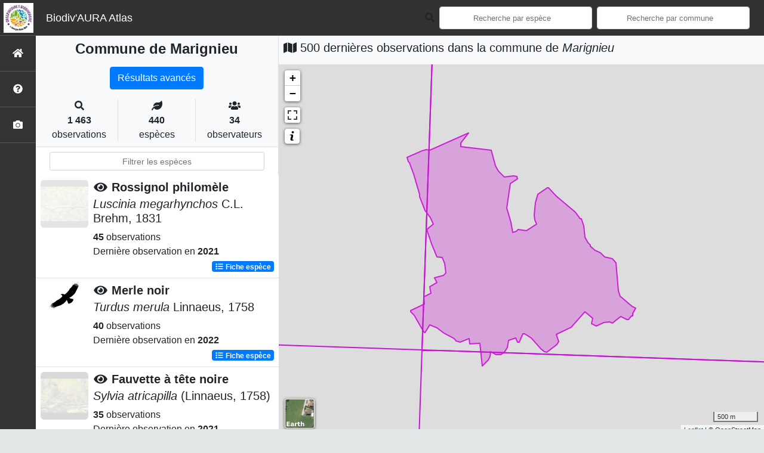

--- FILE ---
content_type: text/html; charset=utf-8
request_url: https://territoires.biodiversite-aura.fr/embed/territory/com/01234
body_size: 11786
content:
<!DOCTYPE html>
<html>
  <head>
    <meta name="viewport" content="width=device-width, initial-scale=1.0" />
     

    <title> La biodiversité de
Marignieu (Communes : 01234)
 Biodiv&#39;Territoires</title>
    <link rel="shortcut icon" href="/static/custom/images/favicon.ico">
    
      
<link
  rel="stylesheet"
  href="/static/assets/bootstrap.min.css"
/>
<link
  rel="stylesheet"
  href="/static/assets/FontAwesome/css/all.min.css"
/>
<link
  rel="stylesheet"
  href="/static/assets/leaflet.css"
/>
<link
  rel="stylesheet"
  href="/static/assets/Chart.css"
/>
<link
  rel="stylesheet"
  href="/static/assets/select2.css"
/>
<link
  rel="stylesheet"
  href="/static/assets/select2.bs4.css"
/>
<link
  rel="stylesheet"
  href="/static/assets/datatables.min.css"
/>
<link
  rel="stylesheet"
  href="/static/assets/main.css"
/>
<link
  rel="stylesheet"
  href="/static/custom/assets/custom.css"
/>

 
<script
  type="application/javascript"
  src="/static/assets/jquery.min.js"
></script>
<script
  type="application/javascript"
  src="/static/assets/jquery.autocomplete.js"
></script>
<script
  type="application/javascript"
  src="/static/assets/popper.min.js"
></script>
<script
  type="application/javascript"
  src="/static/assets/bootstrap.min.js"
></script>
<script
  type="application/javascript"
  src="/static/assets/FontAwesome/js/all.min.js"
></script>
<script
  type="application/javascript"
  src="/static/assets/axios.min.js"
></script>
<script
  type="application/javascript"
  src="/static/assets/leaflet.js"
></script>
<script
  type="application/javascript"
  src="/static/assets/Chart.js"
></script>
<script
  type="application/javascript"
  src="/static/assets/select2.js"
></script>
<script
  type="module"
  src="/static/assets/countup.min.js"
></script>
<script
  type="application/javascript"
  src="/static/assets/datatables.min.js"
></script>
<script
  type="application/javascript"
  src="/static/assets/main.js"
></script>
<script
  type="application/javascript"
  src="/static/assets/base_map.js"
></script>
<script
  type="application/javascript"
  src="/static/custom/assets/custom.js"
></script>

    <style>
      body {
       padding-top: 77px;
      }

      .paralsec {
          background-image: url('/static/custom/images/paralsec.JPG');
          background-position: 100% 0%;
      }

      .paralsec1 {
          background-color: rgba(250, 250, 250, 1);
      }

      .paralsec2 {
          /*background-image: url("https://img.webnots.com/2015/11/parallax2.jpg");*/
          background-image: url('/static/custom/images/paralsec2.JPG');
      }

      .paralsec3 {
          background-image: url('/static/custom/images/paralsec3.JPG');
      }

      .paralsec h1, .paralsec1 h1, .paralsec2 h1, .paralsec3 h1 {
          font-weight: bolder;
      }

      .paralsec1 h1 {
          color: rgba(0, 0, 0, 0.8);
          padding-top: 0px;
      }
    </style>
    <script>
      specieListScrollY = null;
    </script>
  </head>

  <body>
    <main>
         

<script type="text/javascript">
  var buffer = 2000;
  var grid = 'M1';
</script>

<style type="text/css">
  body {
    padding-top: 0 !important;
  }

  #territorySynthesis .paral h1 {
    color: var(--dark, "#000");
    padding-top: unset;
  }

  .paralsec3.areaName {
    min-height: 200px;
    height: auto;
    background-position: 95% 5%;
  }

  .paralsec1 {
    height: auto;
    padding: 2rem 2rem;
  }

  .paralsec1 .icon-rounded {
    width: 4rem;
    height: 4rem;
    line-height: 4rem;
  }

  .paralsec3.territoryIntro {
    height: auto;
    background-position: 20% 80%;
  }

  .fa-info-circle {
    color: white;
  }
</style>

<div id="territorySynthesis">
  <div class="jumbotron paral paralsec3 areaName paral_img">
    <div class="container">
      <h1 class="display-1">Marignieu</h1>
      <!-- <p class="lead">Communes | code 01234</p> -->
    </div>
  </div>
  <div class="jumbotron paral paralsec1">
    <div class="container">
      <div id="genstats"><div class="row">
  <div class="col col-sm-6 col-lg-4 text-center">
    <div class="icon-rounded shadow bg-primary-light mb-3 mt-3">
      <i class="fas fa-eye fa-2x"></i>
    </div>
    <div
      id="countOcctax"
      class="count"
      data-count="5411"
    >
      0
    </div>
    <div class="subject mb-3">Observations</div>
  </div>
  <div class="col col-sm-6 col-lg-4 text-center">
    <div class="icon-rounded shadow bg-primary-light mb-3 mt-3">
      <i class="fas fa-frog fa-2x"></i>
    </div>
    <div id="countTaxa" class="count" data-count="765">
      0
    </div>
    <div class="subject mb-3">Espèces</div>
  </div>
  <div class="col col-sm-6 col-lg-4 text-center">
    <div class="icon-rounded shadow bg-primary-light mb-3 mt-3">
      <i class="fas fa-exclamation fa-2x"></i>
    </div>
    <div
      id="countThreatened"
      class="count"
      data-count="81"
    >
      0
    </div>
    <div class="subject mb-3">Espèces menacées</div>
  </div>
  <div class="col col-sm-6 col-lg-4 text-center">
    <div class="icon-rounded shadow bg-primary-light mb-3 mt-3">
      <i class="fas fa-user-friends fa-2x"></i>
    </div>
    <div
      id="countObserver"
      class="count"
      data-count="94"
    >
      0
    </div>
    <div class="subject mb-3">Observateurs</div>
  </div>
  <div class="col col-sm-6 col-lg-4 text-center">
    <div class="icon-rounded shadow bg-primary-light mb-3 mt-3">
      <i class="fas fa-calendar-alt fa-2x"></i>
    </div>
    <div id="countDate" class="count" data-count="637">
      0
    </div>
    <div class="subject mb-3">Dates d'observations</div>
  </div>
  <div class="col col-sm-6 col-lg-4 text-center">
    <div class="icon-rounded shadow bg-primary-light mb-3 mt-3">
      <i class="fas fa-clock fa-2x"></i>
    </div>
    <div class="count">2025-06-28</div>
    <div class="subject mb-3">Dernière date d'observation</div>
  </div>
</div>

<script type="module">
  import { CountUp } from "/static/assets/countup.min.js";

  const countUpOptions = {
    separator: " ",
  };

  var countUpUpdate = function (element, data) {
    new CountUp(element, data, countUpOptions).start();
  };

  $(".count").each(function () {
    var $this = $(this),
      countTo = $this.attr("data-count");
    countUpUpdate(this.id, countTo, countUpOptions);
  });
</script></div>
    </div>
  </div>
  <div class="jumbotron paral paralsec3 territoryIntro">
    <div class="container-fluid">
      <div id="territoryIntro" class="row p-0">
        <div class="row">
          <div class="col col-sm-12 col-lg-2 text-center align-self-center">
            <i class="fas fa-info-circle fa-10x"></i>
          </div>
          <div class="col col-sm-12 col-lg-7 align-self-center">
            <p>Dans les différents blocs ci-après, vous trouverez des informations de synthèse sur le territoire et sur sa <abbr title="Surface entourant le territoire en question selon une distance fixe. Ce n'est ni plus ni moins qu'un élargissement du territoire considéré, avec la même géométrie."> zone tampon</abbr>, selon une distance que vous pouvez définir dans l'encadré à droite. Il s'agit des connaissances disponibles qui peuvent s'avérer lacunaires.</p>

<p>Le choix a été de mettre en avant les espèces présentant les statuts les plus défavorables.</p>
          </div>
          <div class="col col-sm-12 col-lg-3 align-self-center">
            <div class="testimonial rounded-lg shadow border-0 card">
              <div class="text">
                <div class="testimonial-quote">
                  <i class="fas fa-drafting-compass fa-2x"></i>
                </div>
                <div class="testimonial-text">
                  Sélectionnez la distance tampon à prendre en compte pour la
                  synthèse
                </div>
                <div class="form-group">
                  <select class="form-control" id="selectBuffer">
                    <option value="1000">1km</option>
                    <option value="2000">2km</option>
                    <option value="5000">5km</option>
                    <option value="10000">10km</option>
                  </select>
                </div>
              </div>
            </div>
          </div>
        </div>
      </div>
    </div>
  </div>

  <div id="embedBlocks">
    <!-- Block 1 -->
    <div class="card">
      <div class="card-header blocks" id="headingThreatenedSpecies">
        <h1>
          <div class="icon-rounded shadow bg-primary-light">
            <i class="fas fa-exclamation"></i>
          </div>
          <span
            data-toggle="tooltip"
            data-placement="right"
            data-html="true"
            title="Les graphiques suivants font l'état des espèces menacées du territoire <u>et</u> de sa zone tampon (sélectionnée précédemment)."
          >
            Espèces menacées du territoire
          </span>
        </h1>
      </div>
      <div id="contentThreatenedSpecies">
        <div class="card-body">
          <div class="col">
            <div class="card border-primary mb-3 shadow">
              <div class="card-header info">
                <i class="fas fa-info text-primary"></i>
                Les graphiques suivants font l'état des
                <abbr
                  data-toggle="tooltip"
                  data-placement="bottom"
                  title="Espèces à statuts de conservation défavorable"
                  >espèces menacées</abbr
                >
                du territoire <u>et</u> de sa zone tampon (sélectionnée
                précédemment).
              </div>
            </div>
            <div class="card text-white bg-dark mb-3 shadow">
              <div class="card-header info">
                <i class="fas fa-drafting-compass"></i>
                Vous pouvez modifier l'emprise de l'analyse en sélectionnant
                <a href="#territoryIntro">ici</a> la distance tampon de votre
                choix.
              </div>
            </div>
          </div>
          <div class="col">
            <div class="row">
  <div
    class="chart-container col col-lg-6 col-sm-12"
    style="position: relative; height: 500px; width: 50vw"
  >
    <canvas id="threatenedSpeciesGlobal"></canvas>
    <div id="threatenedSpeciesGlobalSpinner">
      <div class="loader-1"></div>
      <div class="loader-2"></div>
      <div class="loader-3"></div>
    </div>
  </div>
  <div
    class="chart-container col col-lg-6 col-sm-12"
    style="position: relative; height: 500px; width: 50vw"
  >
    <canvas id="threatenedSpeciesByTaxoGroup"></canvas>
    <div id="threatenedSpeciesByTaxoGroupSpinner">
      <div class="loader-1"></div>
      <div class="loader-2"></div>
      <div class="loader-3"></div>
    </div>
  </div>
</div>

<script>
  const threatenedSpeciesGlobal = document.getElementById('threatenedSpeciesGlobal').getContext('2d');
  const threatenedSpeciesByTaxoGroup = document.getElementById('threatenedSpeciesByTaxoGroup').getContext('2d');

  const threatenedDataColors = {
      threatened: {background: 'rgba(255, 99, 132, 0.2)', border: 'rgba(255, 99, 132, 1)'},
      not_threatened: {background: 'rgba(54, 162, 235, 0.2)', border: 'rgba(54, 162, 235, 1)'}
  }

  const threatenedSpeciesGlobalChart = new Chart(threatenedSpeciesGlobal, {
      type: 'bar',
      data: {
          labels: ['Chargement en cours'],
          datasets: [{
              label: 'Espèces menacées',
              data: [0, 0],
              backgroundColor: [threatenedDataColors.threatened.background, threatenedDataColors.threatened.background,],
              borderColor: [threatenedDataColors.threatened.border, threatenedDataColors.threatened.border,],
              borderWidth: 3
          },
              {
                  label: 'Autres espèces',
                  data: [0, 0],
                  backgroundColor: [threatenedDataColors.not_threatened.background, threatenedDataColors.not_threatened.background,],
                  borderColor: [threatenedDataColors.not_threatened.border, threatenedDataColors.not_threatened.border,],
                  borderWidth: 1
              }
          ]
      },
      options: {
          title: {
              display: true,
              text: "Nombre d'espèces observées",
              position: "top",
              fontSize: 20,
          },
          scales: {
              xAxes: [{
                  stacked: true
              }],
              yAxes: [{
                  stacked: true
              }]
          },
          responsive: true,
          maintainAspectRatio: false,
      }
  });


    const threatenedSpeciesGlobalUpdate = (id_area, buffer) => {
        $('#threatenedSpeciesGlobalSpinner').show();
        axios.get(`/api/charts/synthesis/group2_inpn_species/${id_area}/${buffer}`)
            .then(function (response) {
                threatenedSpeciesGlobalChart.data.datasets[0].data = [response.data['territory']['threatened'].reduce(add), response.data['surrounding']['threatened'].reduce(add)];
                threatenedSpeciesGlobalChart.data.datasets[1].data = [response.data['territory']['not_threatened'].reduce(add), response.data['surrounding']['not_threatened'].reduce(add)];
                threatenedSpeciesGlobalChart.data.labels[0] = 'Sur le territoire';
                threatenedSpeciesGlobalChart.data.labels[1] = 'Autour du territoire sur ' + buffer / 1000 + 'km';
                threatenedSpeciesGlobalChart.options.title.text = ["Nombre d'espèces observées","sur le territoire et sur une zone de "+buffer/1000+"km autour du territoire"];
                threatenedSpeciesGlobalChart.update();
                $('#threatenedSpeciesGlobalSpinner').hide();
            }).catch(function (error) {
            console.error(error);
        });
    };

  const threatenedSpeciesByTaxoGroupChart = new Chart(threatenedSpeciesByTaxoGroup, {
      type: 'bar',
      data: {
          labels: ['Chargement en cours'],
          datasets: [{
              label: 'Espèces menacées',
              data: [0, 0],
              backgroundColor: [
                  'rgba(255, 99, 132, 0.2)',
                  'rgba(255, 99, 132, 0.2)',
              ],
              borderColor: [
                  'rgba(255, 99, 132, 1)',
                  'rgba(255, 99, 132, 1)',
              ],
              borderWidth: 3
          },
              {
                  label: 'Autres espèces',
                  data: [0, 0],
                  backgroundColor: [
                      'rgba(54, 162, 235, 0.2)',
                      'rgba(54, 162, 235, 0.2)',
                  ],
                  borderColor: [
                      'rgba(54, 162, 235, 1)',
                      'rgba(54, 162, 235, 1)',
                  ],
                  borderWidth: 1
              }]
      },
      options: {
          title: {
              display: true,
              text: "Nombre d'espèces observées par groupe taxonomique",
              position: "top",
              fontSize: 20,
          },
          scales: {
              xAxes: [{
                  stacked: true
              }],
              yAxes: [{
                  stacked: true
              }]
          },
          responsive: true,
          maintainAspectRatio: false,
      }
  });

  let threatenedSpeciesByTaxoGroupDatas = null;

  const  threatenedSpeciesByTaxoGroupGetData = (id_area, buffer, source_data) => {
      $('#threatenedSpeciesByTaxoGroupSpinner').show();
      axios.get(`/api/charts/synthesis/group2_inpn_species/${id_area}/${buffer}`)
          .then(function (response) {
              threatenedSpeciesByTaxoGroupDatas = response.data;
              $('#threatenedSpeciesByTaxoGroupSpinner').hide();
              threatenedSpeciesByTaxoGroupUpdate(source_data, buffer);
              $('#threatenedSpeciesByTaxoGroupSpinner').hide();
          }).catch(function (error) {
          console.error(error);
      });
  };

  const threatenedSpeciesByTaxoGroupUpdate = (source_data, buffer) => {
      $('#threatenedSpeciesByTaxoGroupSpinner').show();
      threatenedSpeciesByTaxoGroupChart.data.labels = threatenedSpeciesByTaxoGroupDatas['labels'];
      threatenedSpeciesByTaxoGroupChart.data.datasets[0].label = 'Espèces menacées';
      threatenedSpeciesByTaxoGroupChart.data.datasets[0].data = threatenedSpeciesByTaxoGroupDatas[source_data]['threatened'];
      threatenedSpeciesByTaxoGroupChart.data.datasets[1].label = 'Espèces non menacées';
      threatenedSpeciesByTaxoGroupChart.data.datasets[1].data = threatenedSpeciesByTaxoGroupDatas[source_data]['not_threatened'];
      threatenedSpeciesByTaxoGroupChart.data.datasets[0].backgroundColor = [];
      threatenedSpeciesByTaxoGroupChart.data.datasets[0].borderColor = [];
      threatenedSpeciesByTaxoGroupChart.data.datasets[1].backgroundColor = [];
      threatenedSpeciesByTaxoGroupChart.data.datasets[1].borderColor = [];
      threatenedSpeciesByTaxoGroupChart.options.title.text = ["Nombre d'espèces observées par groupe taxonomique",`sur une zone de ${buffer/1000} km autour du territoire`];
      threatenedSpeciesByTaxoGroupDatas['labels'].forEach((e) => {
          threatenedSpeciesByTaxoGroupChart.data.datasets[0].backgroundColor.push(threatenedDataColors.threatened.background);
          threatenedSpeciesByTaxoGroupChart.data.datasets[0].borderColor.push(threatenedDataColors.threatened.border);
          threatenedSpeciesByTaxoGroupChart.data.datasets[1].backgroundColor.push(threatenedDataColors.not_threatened.background);
          threatenedSpeciesByTaxoGroupChart.data.datasets[1].borderColor.push(threatenedDataColors.not_threatened.border);
      })
      threatenedSpeciesByTaxoGroupChart.update();
      $('#threatenedSpeciesByTaxoGroupSpinner').hide();
  };

  threatenedSpeciesGlobalUpdate(39345, buffer);
  threatenedSpeciesByTaxoGroupGetData(39345, buffer, 'surrounding');
</script>
          </div>
        </div>
      </div>
    </div>
    <!-- Block 2 -->
    <div class="card">
      <div class="card-header blocks" id="headingObservationsDistribution">
        <h1>
          <div class="icon-rounded shadow bg-primary-light">
            <i class="fas fa-map-marked-alt"></i>
          </div>
          <span
            data-toggle="tooltip"
            data-placement="right"
            data-html="true"
            title="La carte suivante illustre la répartition des données sur le territoire 
                                <u>et</u> sur sa zone tampon (sélectionnée précédemment).<br/>Les graphiques situés en dessous illustrent quant à eux la
                                répartition des données dans le temps et par groupe taxonomique."
          >
            Répartition des observations
          </span>
        </h1>
      </div>
      <div id="contentObservationsDistribution">
        <div class="card-body">
          <div class="col">
            <div class="row">
              <div class="col col-lg-5 col-sm-12">
                <div class="card border-primary shadow h-100">
                  <div class="card-header info h-100">
                    <i class="fas fa-info text-primary"></i>
                    La carte suivante illustre la répartition des données sur le
                    territoire
                    <u>et</u> sur sa zone tampon (sélectionnée précédemment).<br />
                    <i class="fas fa-info text-primary"></i>
                    Les graphiques situés en dessous illustrent quant à eux la
                    répartition des données dans le temps et par groupe
                    taxonomique.
                  </div>
                </div>
              </div>
              <div class="col col-lg-7 col-sm-12">
                <div class="card border-warning shadow h-100">
                  <div class="card-header info h-100">
                    <i class="fas fa-lightbulb text-warning"></i>
                    Sur la carte, vous pouvez choisir la couche thématique
                    (nombre d'espèces, nombre d'observations, etc.) et le fond
                    de carte qui vous intéressent.<br />
                    <i class="fas fa-lightbulb text-warning"></i>
                    Cliquez sur une maille de la carte pour accéder à la liste
                    des espèces observées sur cette dernière : les lignes en
                    <span class="bg-danger text-light">rouge</span> qui
                    s'affichent mettent en évidence les espèces qui présentent
                    un statut de conservation défavorable.<br />
                  </div>
                </div>
              </div>
            </div>
            <div class="card border-danger shadow mt-3 mb-3 h-100">
              <div class="card-header info h-100">
                <i class="fas fa-exclamation-triangle text-danger"></i>
                <span class="text-danger"
                  ><strong
                    >La liste des espèces par maille n'affiche que les données
                    "non cachées" du territoire. Les données cachées sont des
                    données cachées à la demande de l'observateur ou des données
                    d'espèces sensibles à fort enjeu de conservation.</strong
                  ></span
                >
              </div>
            </div>
            <div class="card text-white bg-dark mt-3 mb-3 shadow">
              <div class="card-header info">
                <i class="fas fa-drafting-compass"></i>
                Vous pouvez modifier l'emprise de l'analyse en sélectionnant
                <a href="#territoryIntro">ici</a> la distance tampon de votre
                choix.
              </div>
            </div>
          </div>
          <div class="col">
            <div class="row">
  <div class="col col-sm-12 col-lg-6 mt-2">
    <div id="datasMap" class="card">
      <div id="mapSpinner">
        <div class="loader-1"></div>
        <div class="loader-2"></div>
        <div class="loader-3"></div>
      </div>
    </div>
  </div>
  <div class="col col-sm-12 col-lg-6 mt-2">
    <div id="gridListSpeciesSpinner">
      <p class="lead alert alert-info">
        <i class="fas fa-arrow-circle-left" style="margin-right: 3px"></i>
        Cliquez sur une maille de la carte pour accéder à la liste des espèces
        observées sur cette dernière !
      </p>
    </div>
    <div class="table-responsive table-responsive-sm">
      <table
        id="gridListSpeciesTable"
        class="table table-striped table-hover table-sm"
      >
        <thead class="thead-dark">
          <tr>
            <th>Groupe 2 INPN</th>
            <th>Nom vernaculaire</th>
            <th>Nom scientifique</th>
            <th>Nombre d'occurences</th>
            <th>Nombre d'observateurs</th>
            <th>Nombre de dates</th>
            <th>Dernière observation</th>
          </tr>
        </thead>
      </table>
    </div>
  </div>
</div>
<div class="row mt-3">
  <div
    class="chart-container col col-sm-12 col-lg-6"
    style="position: relative; height: 500px; width: 50vw"
  >
    <canvas id="temporalDistrib"></canvas>
    <div class="chart-select-form">
      <select
        class="custom-select custom-select-sm mt-1"
        id="datasChartChooseTimeUnit"
        name="timeUnit"
      >
        <option value="year">par année</option>
        <option value="month">par mois</option>
        <option value="week">par semaine</option>
      </select>
    </div>
  </div>
  <div
    class="chart-container col col-sm-12 col-lg-6"
    style="position: relative; height: 500px; width: 50vw"
  >
    <canvas id="taxoGroupDistrib"></canvas>
  </div>
</div>
<script>
  let area_info = JSON.parse('{"area_code": "01234", "area_name": "Marignieu", "id_area": 39345, "type_code": "COM", "type_desc": "Type commune", "type_name": "Communes"}');

  var datasMap = baseMap("datasMap");

  var styleDesc = {
    taxa: {
      color: "#bf01a6",
      desc: "Nombre d'espèces",
    },
    occtax: {
      color: "#3e05fc",
      desc: "Nombre d'observations",
    },
    threatened: {
      color: "#db0205",
      desc: "Nombre d'espèces menacés",
    },
    observer: {
      color: "#08aa03",
      desc: "Nombre d'observateurs",
    },
    date: {
      color: "#e29002",
      desc: "Nombre de dates d'observations",
    },
  };

  var datasMapValues = {
    baseLayerType: "carte",
    rendered_color: null,
    areaGridDatas: null,
    areaGridLegend: null,
  };

  $("#gridListSpeciesTable").hide();

  const styleStorage = {};

  var gridListSpeciesTable = null;

  createGridListSpeciesTable = function (id_area) {
    gridListSpeciesTable = $("#gridListSpeciesTable").DataTable({
      serverSide: false,
      ajax: {
        url: "/api/list_taxa/simp/" + id_area,
        dataSrc: "data",
      },
      deferLoading: 0,
      scrollY: "440px",
      fixedHeader: true,
      scrollCollapse: true,
      paging: false,
      order: [],
      dom: "trp",
      language: dataTableFr,
      columnDefs: [{ className: "text-center align-middle", targets: "_all" }],
      createdRow: function (row, data, dataIndex) {
        if (data.threatened == true) {
          $(row).addClass("table-danger");
        }
      },
      columns: [
        { data: "group2_inpn" },
        { data: "nom_vern" },
        {
          data: function (row) {
            return "<i>" + row.lb_nom + "</i>";
          },
        },
        { data: "count_occtax" },
        { data: "count_observer" },
        { data: "count_date" },
        { data: "last_year" },
      ],
    });
  };

  var listSpeciesUpdate = function (id_area) {
    if (gridListSpeciesTable == null) {
      $("#gridListSpeciesTable").show();
      createGridListSpeciesTable(id_area);
    }
    $("#gridListSpeciesSpinner").show();
    $("#gridListSpeciesTable").show();
    gridListSpeciesTable.clear();
    gridListSpeciesTable.ajax.url("/api/list_taxa/simp/" + id_area);
    gridListSpeciesTable.ajax.reload();
    $("#gridListSpeciesSpinner").hide();
  };

  const storeStyles = () => {
    axios
      .get("/api/territory/conf/ntile/")
      .then(function (response) {
        // list style types
        var lookup = {};
        var items = response.data;
        var types = [];
        items.forEach((item) => {
          let name = item.type;
          if (!(name in lookup)) {
            lookup[name] = 1;
            types.push(name);
          }
        });
        // store each style conditions for each style type in localStorage

        types.forEach((type) => {
          let typeData = items.filter((items) => {
            return items.type == type;
          });
          styleStorage[type] = typeData;
        });
      })
      .catch(function (error) {
        console.error("<getColor> Error", error);
      });
  };

  storeStyles();

  const getColor = (data, type, color) => {
    // Apply color for each map object using style conditions and datas, color is the main color of the gradient
    colorGradiant = generateColor(color, "#ffffff", 5);
    const styleCondition = styleStorage[type];
    let rendered_color = "";
    styleCondition.forEach((e, i) => {
      if (data >= e.min && data < e.max) {
        rendered_color = "#" + colorGradiant[i];
      }
    });
    return rendered_color;
  };

  // [Carte d'état des connaissances du territoire] <LEGENDE> :  Génère la liste des valeurs palier utilisées pour les classes de la carte de restitution par mailles, par type de représentation
  const areaGridDatasGrades = (type) => {
    const styleData = styleStorage[type];
    grade = [];
    styleData.forEach((e) => grade.push(e.min));
    return grade;
  };

  // [Carte d'état des connaissances du territoire] <COUCHE> : Charge et affiche le zonage du territoire
  const getTerritoryArea = () => {
    axios
      .get(`/api/geom/${area_info.type_code}/${area_info.area_code}`)
      .then(function (response) {
        const situationObject = L.geoJson(response.data, {
          style: territoryStyle,
        });
        //datasMap.fitBounds(situationObject.getBounds());
        situationObject.addTo(datasMap).bringToBack();
      })
      .catch(function (error) {
        console.error("<getTerritoryArea> Error", error);
      });
  };

  // [Carte d'état des connaissances du territoire] <STYLE> :Styles des mailles
  const areaGridStyle = (feature, type, color) => {
    var field = "count_" + type;
    return {
      fillColor: getColor(feature.properties[field], type, color),
      weight: 1,
      opacity: 0.7,
      color: "white",
      fillOpacity: 0.7,
    };
  };

  // [Carte d'état des connaissances du territoire] <POPUP> Affiche les données détaillées des mailles
  const areaGridPopup = (feature, layer, type) => {
    var keys = Object.keys(styleDesc);
    var dataResult = "";
    Object.keys(styleDesc).forEach(
      (e) =>
        (dataResult = `${dataResult}<strong style="color: var(--main);">${
          styleDesc[e].desc
        }</strong>&nbsp;:&nbsp;${feature.properties["count_" + e]}<br/>`)
    );
    layer.bindPopup(dataResult);
  };

  // [Carte d'état des connaissances du territoire] <COUCHE> : Charge et affiche les mailles du territoire sur un rayon défini 'default_buffer'
  function getGridArea(type) {
    $("#mapSpinner").show();
    axios
      .get(`/api/grid_data/${area_info.id_area}/${buffer}/${grid}`)
      .then(function (response) {
        if (datasMapValues.areaGridDatas !== null) {
          datasMap.removeLayer(datasMapValues.areaGridDatas);
        }
        if (datasMapValues.areaGridLegend !== null) {
          datasMap.removeControl(datasMapValues.areaGridLegend);
        }
        datasMapValues.areaGridDatas = L.geoJson(response.data, {
          style: function (feature) {
            return areaGridStyle(feature, type, styleDesc[type].color);
          },
          onEachFeature: function (feature, layer) {
            areaGridPopup(feature, layer, type);
          },
        });
        datasMapValues.areaGridDatas.addTo(datasMap);
        datasMapValues.areaGridLegend = L.control({
          position: "bottomright",
        });
        datasMapValues.areaGridLegend.onAdd = function () {
          var div = L.DomUtil.create(
            "div",
            "leaflet-control-attribution leaflet-control"
          );
          var grades = areaGridDatasGrades(type);
          div.innerHTML += "<strong>" + styleDesc[type].desc + "</strong><br/>";
          for (var i = 0; i < grades.length; i++) {
            div.innerHTML +=
              '<canvas width="20" height="15" style="background-color: ' +
              getColor(grades[i], type, styleDesc[type].color) +
              '"></canvas>\n' +
              grades[i] +
              (grades[i + 1] ? "&ndash;" + grades[i + 1] + "<br>" : "+");
          }
          return div;
        };
        datasMapValues.areaGridLegend.addTo(datasMap);
        datasMap.invalidateSize();
        datasMap.fitBounds(datasMapValues.areaGridDatas.getBounds());
        datasMap.setMaxBounds(datasMapValues.areaGridDatas.getBounds());
        datasMapValues.areaGridDatas.bringToFront();
        $("#mapSpinner").hide();
        datasMapValues.areaGridDatas.on("click", function (e) {
          listSpeciesUpdate(e.layer.feature.properties.id_area);
        });
      })
      .catch(function (error) {
        console.error("getTerritoryArea Error", error);
      });
  }

  var select = L.control({
    position: "topright",
  });

  select.onAdd = () => {
    var div = L.DomUtil.create("div", "form-group form-group-sm");
    var keys = Object.keys(styleDesc);
    var options = "";
    for (var i = 0; i < keys.length; i++) {
      options =
        options +
        '<option value="' +
        keys[i] +
        '">' +
        styleDesc[keys[i]].desc +
        "</option>";
    }
    div.innerHTML +=
      '<select class="custom-select custom-select-sm mb-3" id="datasMapDatasSelect" name="title">' +
      options +
      "</select>";
    return div;
  };
  select.addTo(datasMap);

  getTerritoryArea();
  getGridArea("taxa", "#bf01a6");
  datasMap.invalidateSize();

  var temporalDistrib = document
    .getElementById("temporalDistrib")
    .getContext("2d");
  var taxoGroupDistrib = document
    .getElementById("taxoGroupDistrib")
    .getContext("2d");

  var distribColors = {
    countOcctax: {
      background: "rgba(255, 99, 132, 0.2)",
      border: "rgba(255, 99, 132, 1)",
    },
    countTaxa: {
      background: "rgba(145,203,133, 0.2)",
      border: "rgb(145,203,133,1 )",
    },
    countDate: {
      background: "rgba(235,155,65, 0.2)",
      border: "rgb(235,155,65,1)",
    },
    countDataset: {
      background: "rgba(54, 162, 235, 0.2)",
      border: "rgba(54, 162, 235, 1)",
    },
  };

  var temporalDistribChart = new Chart(temporalDistrib, {
    type: "bar",
    data: {
      labels: ["Chargement en cours"],
      datasets: [
        {
          label: "Nombre d'observations",
          data: [0],
          backgroundColor: distribColors.countOcctax.background,
          borderColor: distribColors.countOcctax.border,
          borderWidth: 1,
        },
        {
          label: "Nombre d'espèces",
          data: [0],
          backgroundColor: distribColors.countTaxa.background,
          borderColor: distribColors.countTaxa.border,
          borderWidth: 1,
        },
        {
          label: "Nombre de dates",
          data: [0],
          backgroundColor: distribColors.countDate.background,
          borderColor: distribColors.countDate.border,
          borderWidth: 1,
        },
        {
          label: "Nombre de jeux de données",
          data: [0],
          backgroundColor: distribColors.countDataset.background,
          borderColor: distribColors.countDataset.border,
          borderWidth: 1,
        },
      ],
    },
    options: {
      title: {
        display: true,
        text: "Nombre d'observations par pas de temps",
        position: "top",
        fontSize: 20,
      },
      responsive: true,
      maintainAspectRatio: false,
    },
  });
  var temporalUnit = "year";
  var temporalDistribChartUpdate = (id_area, temporalUnit) => {
    $("#temporalDistribChartSpinner").show();
    axios
      .get("/api/charts/synthesis/" + temporalUnit + "/" + id_area)
      .then(function (response) {
        var data = response.data;
        temporalDistribChart.data.datasets[0].data = data.map(
          (e) => e.count_occtax
        );
        temporalDistribChart.data.datasets[1].data = data.map(
          (e) => e.count_taxa
        );
        temporalDistribChart.data.datasets[2].data = data.map(
          (e) => e.count_date
        );
        temporalDistribChart.data.datasets[3].data = data.map(
          (e) => e.count_dataset
        );
        temporalDistribChart.data.labels = data.map((e) => e.label);
        temporalDistribChart.update();
        $("#temporalDistribChartSpinner").hide();
      })
      .catch(function (error) {
        console.error(error);
      });
  };

  temporalDistribChartUpdate(area_info.id_area, temporalUnit);

  var taxoGroupDistribChart = new Chart(taxoGroupDistrib, {
    type: "bar",
    data: {
      labels: ["Chargement en cours"],
      datasets: [
        {
          label: "Nombre d'observations",
          data: [0],
          backgroundColor: distribColors.countOcctax.background,
          borderColor: distribColors.countOcctax.border,
          borderWidth: 1,
        },
        {
          label: "Nombre d'espèces",
          data: [0],
          backgroundColor: distribColors.countTaxa.background,
          borderColor: distribColors.countTaxa.border,
          borderWidth: 1,
        },
        {
          label: "Nombre de dates",
          data: [0],
          backgroundColor: distribColors.countDate.background,
          borderColor: distribColors.countDate.border,
          borderWidth: 1,
        },
        {
          label: "Nombre de jeux de données",
          data: [0],
          backgroundColor: distribColors.countDataset.background,
          borderColor: distribColors.countDataset.border,
          borderWidth: 1,
        },
      ],
    },
    options: {
      title: {
        display: true,
        text: "Nombre d'observations par groupe taxonomique",
        position: "top",
        fontSize: 20,
      },
      responsive: true,
      maintainAspectRatio: false,
    },
  });

  var taxoGroupDistribChartUpdate = function (id_area) {
    $("#temporalDistribChartSpinner").show();
    axios
      .get("/api/charts/synthesis/taxogroup/" + id_area)
      .then(function (response) {
        var data = response.data;
        taxoGroupDistribChart.data.datasets[0].data = data.map(
          (e) => e.count_occtax
        );
        taxoGroupDistribChart.data.datasets[1].data = data.map(
          (e) => e.count_taxa
        );
        taxoGroupDistribChart.data.datasets[2].data = data.map(
          (e) => e.count_date
        );
        taxoGroupDistribChart.data.datasets[3].data = data.map(
          (e) => e.count_dataset
        );
        taxoGroupDistribChart.data.labels = data.map((e) => e.label);
        taxoGroupDistribChart.update();
        $("#taxoGroupDistribChartSpinner").hide();
      })
      .catch(function (error) {
        console.error(error);
      });
  };

  temporalDistribChartUpdate(area_info.id_area, temporalUnit);
  taxoGroupDistribChartUpdate(area_info.id_area);

  $(document).on("change", "#datasMapDatasSelect", function () {
    getGridArea(this.value, "#bf01a6");
  });

  $("#datasChartChooseTimeUnit").on("change", function () {
    temporalDistribChartUpdate(area_info.id_area, this.value);
  });

  $(document).ready(function () {
    $("#collapseObservationsDistribution").on("show.bs.collapse", function () {
      setTimeout(function () {
        datasMap.invalidateSize();
        datasMap.fitBounds(datasMapValues.areaGridDatas.getBounds());
      }, 10);
    });

    const mapDiv = document.getElementById("datasMap");
    const resizeObserver = new ResizeObserver(() => {
      //datasMap.invalidateSize();
      datasMap.fitBounds(datasMapValues.areaGridDatas.getBounds());
    });
    resizeObserver.observe(mapDiv);
  });
</script>
          </div>
        </div>
      </div>
    </div>
    <!-- Block 3 -->
    <div class="card">
      <div class="card-header blocks" id="headingSpeciesList">
        <h1>
          <div class="icon-rounded shadow bg-primary-light">
            <i class="fas fa-list"></i>
          </div>
          <span
            data-toggle="tooltip"
            data-placement="right"
            data-html="true"
            title="Le tableau suivant liste l'ensemble des espèces observées sur le territoire."
          >
            Liste des espèces
          </span>
        </h1>
      </div>
      <div id="contentSpeciesList">
        <div class="card-body">
          <div class="col">
            <div class="row">
              <div class="col col-lg-8 col-sm-12">
                <div class="card border-primary shadow h-100">
                  <div class="card-header info h-100">
                    <i class="fas fa-info text-primary"></i>
                    Le tableau suivant liste l'ensemble des espèces observées
                    sur le territoire. Les lignes en
                    <span class="bg-danger text-light">rouge</span> mettent en
                    évidence les espèces qui présentent un statut de
                    conservation défavorable.
                  </div>
                </div>
              </div>
              <div class="col col-lg-4 col-sm-12">
                <div class="card border-warning shadow h-100">
                  <div class="card-header info h-100">
                    <i class="fas fa-lightbulb text-warning"></i>
                    Vous pouvez télécharger le tableau en le copiant dans votre presse-papier (Copy) ou en l'exportant  au format CSV.
                  </div>
                </div>
              </div>
            </div>
            <div class="row">
              <div class="col col-12 pt-2">
                <div class="card border-danger shadow h-100">
                  <div class="card-header info h-100">
                    <i class="fas fa-exclamation-triangle text-danger"></i>
                    <span class="text-danger"
                      ><strong
                        >Ce tableau n'affiche que les données "non cachées" du
                        territoire. Les données cachées sont des données cachées
                        à la demande de l'observateur ou des données d'espèces
                        sensibles à fort enjeu de conservation.</strong
                      ></span
                    >
                  </div>
                </div>
              </div>
            </div>
          </div>
          <div class="col mt-3">
            <div class="row">
  <div class="col col-md-12">
    <div class="table-responsive table-responsive-sm">
      <table id="listSpeciesTable" class="table table-striped table-hover">
        <thead>
          <th><i class="fas fa-plus-circle"></i></th>
          <th data-toggle="tooltip" title="Group 2 INPN">Groupe taxonomique</th>
          <th data-toggle="tooltip" title="Nom vernaculaire">Nom français</th>
          <th data-toggle="tooltip" title="Nom scientifique">
            Nom scientifique
          </th>
          <th>Menace</th>
          <th
            data-toggle="tooltip"
            title="Statut de conservation le plus fort, toutes périodes confondues"
          >
            Espèce menacée
          </th>
          <th data-toggle="tooltip" title="Statut de protection/réglementation">
            Espèce réglementée
          </th>
          <th data-toggle="tooltip" title="Nombre d'observations">
            Nombre d'occurences
          </th>
          <th>Nombre d'observateurs</th>
          <th>Nombre de dates</th>
          <th>Nombre de jeux de données</th>
          <th
            data-toggle="tooltip"
            title="Dernière année d'observation d'une reproduction"
          >
            Reproduction
          </th>
          <th
            data-toggle="tooltip"
            title="Dernière année d'observation de l'espèce"
          >
            Dernière observation
          </th>
        </thead>
      </table>
    </div>
    <div id="modalInfo" class="modal fade" tabindex="-1" role="dialog">
      <div
        class="modal-dialog modal-dialog-centered modal-xl modal-dialog-scrollable"
      >
        <div class="modal-content">
          <div class="modal-header">
            <h5 class="modal-title" id="modalInfoTitle"></h5>
            <button
              type="button"
              class="close"
              data-dismiss="modal"
              aria-label="Close"
            >
              <span aria-hidden="true">&times;</span>
            </button>
          </div>
          <div id="modalInfoBody"></div>
        </div>
      </div>
    </div>
  </div>
</div>

<script type="text/javascript">
  const taxa_link_url_template = "https://atlas.biodiversite-auvergne-rhone-alpes.fr/espece/[CDNOM]";

  const uicnDefLink = "https://fr.wikipedia.org/wiki/Liste_rouge_de_l'UICN";

  const redListOrder = {
    LRM: "Monde",
    LRE: "Europe",
    LRN: "National",
    LRR: "Régional",
    LRD: "Départemental",
  };

  const redListOrderKeys = () => Object.keys(redListOrder);

  const LRIcon = (category) => {
    mediaIcon = document.createElement("img");
    mediaIcon.classList.add("m-2");
    mediaIcon.src = `/static/assets/images/uicn/${category.toLowerCase()}.svg`;
    mediaIconSpan = document.createElement("span");
    mediaIconSpan.classList.add();
    mediaIconSpan.innerHTML = category;
    mediaIcon.appendChild(mediaIconSpan);
    return mediaIcon;
  };

  const statusRow = (values, type = null) => {
    const typGrp =
      type === "LR"
        ? `<td>${values.status_scale}</td>`
        : `<td>${values.type_grp}</td>`;
    const isThreatenedClass = values.threatened ? "table-danger" : "";
    return `<tr class="${isThreatenedClass}">
                        ${typGrp}
                    <td>
                        ${values.territory}
                    </td>
                    <td>
                        ${
                          values.url
                            ? `<a href="${
                                values.url ? values.url : "#"
                              }" target="_blank" data-toggle="tooltip" title="Référence">
                            ${values.text}
                        </a>`
                            : `<span>${values.text}</span>`
                        }

                    </td>
                    <td>
                        ${values.values.join("<br>")}
                    </td>
                </tr>`;
  };

  const getStatus = (status, type = null) => {
    const key = Object.keys(status.text)[0];
    const text = status.text[key];
    const threatenedStatus = ["EN", "CR", "VU"];
    const result = {
      status_scale: status.cd_type_statut.startsWith("LR")
        ? redListOrder[status.cd_type_statut]
        : null,
      type_grp: status.regroupement_type,
      url: text.doc_url,
      text: text.full_citation,
      territory: text.lb_adm_tr,
      values: Object.keys(text.values).map((e) => {
        return type === "LR"
          ? LRIcon(text.values[e].code_statut).outerHTML
          : `<strong>${text.values[e].code_statut}</strong> - ${text.values[e].label_statut}`;
      }),
      threatened: Object.keys(text.values).some((e) =>
        threatenedStatus.includes(text.values[e].code_statut)
      ),
    };
    return result;
  };

  $(document.body).on("click", "#protectionDetails", function () {
    var cdref = $(this).data("cdref");
    axios
      .get("https://taxons.biodiversite-aura.fr//api/taxref/" + cdref)
      .then(function (response) {
        $("#modalInfoTitle").html(
          "Réglementation pour&nbsp;:&nbsp;<i>" + response.data.nom_valide
        );
        let tableContent = "";

        const status = response.data.status;
        let keys = Object.keys(status).filter(
          (i) => !status[i].cd_type_statut.startsWith("LR")
        );

        const itemsLength = keys.length;
        if (itemsLength == 0) {
          $("#modalInfoBody").html("Aucune protection");
        } else {
          keys.forEach((k) => {
            //const regroupement_type= status[k].regroupement_type
            const item = getStatus(status[k]);
            tableContent += statusRow(item);
          });

          $("#modalInfoBody").html(`
                      <table class="table table-striped table-hover"><thead class="thead-dark">
                        <tr>
                            <th>Type</th>
                            <th>Territoire</th>
                            <th>Statut</th>
                            <th>Article/Annexe</th>
                            </tr>
                        </thead>
                        ${tableContent}
                       </table>`);
        }

        // show modal
        $("#modalInfo").modal("show");
        // store each style conditions for each style type in localStorage
      })
      .catch(function (error) {
        console.error("<protectionDetails> Error", error);
      });
  });

  $(document.body).on("click", "#redlistDetails", function () {
    var cdref = $(this).data("cdref");
    var nom_valide = $(this).data("nomvalide");
    axios
      .get("https://taxons.biodiversite-aura.fr//api/taxref/" + cdref)
      .then(function (response) {
        $("#modalInfoTitle").html(
          `Statuts de conservation pour&nbsp;:&nbsp;<i>${response.data.nom_valide}</i>`
        );
        let tableContent = "";

        const status = response.data.status;
        let keys = Object.keys(status).filter((i) =>
          status[i].cd_type_statut.startsWith("LR")
        );
        keys = keys.sort(function (a, b) {
          return redListOrderKeys().indexOf(a) - redListOrderKeys().indexOf(b);
        });
        const itemsLength = keys.length;
        if (itemsLength == 0) {
          $("#modalInfoBody").html("Aucune protection");
        } else {
          keys.forEach((k) => {
            //const regroupement_type= status[k].regroupement_type
            const item = getStatus(status[k], "LR");
            tableContent += statusRow(item, "LR");
          });
          $("#modalInfoBody").html(`
                      <table class="table table-striped table-hover"><thead class="thead-dark">
                        <tr>
                            <th>Echelle</th>
                            <th>Territoire</th>
                            <th>Texte</th>
                            <th>Statut de conservation</th>
                            </tr>
                        </thead>
                        ${tableContent}
                       </table>`);
        }

        // show modal
        $("#modalInfo").modal("show");
        // store each style conditions for each style type in localStorage
      })
      .catch(function (error) {
        console.error("<protectionDetails> Error", error);
      });
  });

  var listSpecieTableDatas = "/api/list_taxa/39345";

  $(document).ready(function () {
    function format(d) {
      var dataArray = [];
      // Nombre de dates
      dataArray.push(
        "<tr><td><b>Nombre de dates</b></td><td>" + d.count_date + "</td></tr>"
      );
      dataArray.push(
        "<tr><td><b>Nombre d'observateurs</b></td><td>" +
          d.count_observer +
          "</td></tr>"
      );
      dataArray.push(
        "<tr><td><b>Nombre de jeux de données</b></td><td>" +
          d.count_dataset +
          "</td></tr>"
      );
      // Années d'objservation
      dataArray.push(
        "<tr><td><b>Années d'observation</b></td><td>" +
          d.list_years +
          "</td></tr>"
      );
      // Mois d'observation
      var monthsArray = [];
      d.list_months.forEach(getMonth);

      function getMonth(value, index, array) {
        monthsArray.push(months[value - 1]);
      }

      monthsAsText = monthsArray.join(", ");
      dataArray.push(
        "<tr><td><b>Mois d'observations</b></td><td>" +
          monthsAsText +
          "</td></tr>"
      );
      // Statuts biologiques d'observation
      var list_biostatus = "";
      if (d.bio_status.length > 0) {
        for (var i = 0; i < d.bio_status.length; i++) {
          list_biostatus +=
            '<span class="badge badge-info">' +
            d.bio_status[i] +
            "</span>&nbsp;";
        }
      } else {
        list_biostatus = "Aucun statut spécifié";
      }
      dataArray.push(
        `<tr><td><b>Statuts biologiques</b></td><td>${list_biostatus}</td></tr>`
      );

      return `<table class="table">${dataArray.join("")}</table>`;
    }

    var listSpeciesTable = $("#listSpeciesTable").DataTable({
      ajax: {
        url: listSpecieTableDatas,
        dataSrc: "data",
      },
      scrollY: specieListScrollY,
      scrollCollapse: false,
      paging: false,
      lengthMenu: [
        [10, 25, 50, 100, -1],
        [10, 25, 50, 100, "Tout"],
      ],
      dom: "Bftrp",
      language: dataTableFr,
      buttons: {
        name: "primary",
        buttons: [
          { extend: "copy", className: "btn btn-info" },
          {
            extend: "csvHtml5",
            className: "btn btn-info",
            customize: function (csv) {
              return (
                "Liste des espèces de Marignieu (01234)\n\n" +
                csv
              );
            },
          },
          { extend: "pdf", className: "btn btn-info" },
        ],
      },
      columnDefs: [
        { className: "text-center align-middle", targets: "_all" },
        {
          targets: [4, 8, 9, 10],
          visible: false,
          searchable: false,
        },
      ],
      createdRow: function (row, data, dataIndex) {
        if (data.threatened) {
          $(row).addClass("table-danger");
        }
      },
      columns: [
        {
          class: "details-control text-center align-middle",
          orderable: false,
          data: "",
          defaultContent:
            '<a data-toggle="tooltip" data-placement="right" title="Voir plus d\'informations"><i class="fa fa-fw fa-plus-circle text-info"></i></a>',
        },
        { data: "group2_inpn" },
        {
          data: function (row) {
            return `<a href="${generateTaxaLinkUrl(
              taxa_link_url_template,
              row.cd_ref
            )}" 
            target="_blank" 
            data-toggle="tooltip" 
            data-placement="left"
            title="Fiche de ${row.nom_vern} (cd_nom&nbsp;:&nbsp;${
              row.cd_ref
            })">${row.nom_vern}</a>`;
          },
        },
        {
          data: function (row) {
            return `<a href="${generateTaxaLinkUrl(
              taxa_link_url_template,
              row.cd_ref
            )}" 
            target="_blank" 
            data-toggle="tooltip"
            data-placement="left" 
            title="Fiche de ${row.nom_vern} (cd_nom&nbsp;:&nbsp;${
              row.cd_ref
            })"><i>${row.lb_nom}</i></a>`;
          },
        },
        {
          data: function (row) {
            return row.threatened == true ? row.threatened == true : false;
          },
        },
        {
          data: function (row) {
            return `
                        <i
                            id="redlistDetails"
                            data-nomvalide="${row.lb_nom}"
                            data-cdref="${row.cd_ref}"
                            data-toggle="tooltip"
                            data-placement="left"
                            title="Voir ses statuts de conservation"
                            class="fa ${
                              row.threatened
                                ? "fa-check-circle text-danger"
                                : "fa-info-circle text-muted"
                            }">
                        </i>`;
            //var threatened = '';
            //if (row.threatened == true) {
            //    threatened = '<i id="redlistDetails" data-nomvalide="' + row.lb_nom + '" data-cdref="' + row.cd_ref + '" data-toggle="tooltip" title="Voir ses statuts de conservation" class="fa fa-check-circle"></i>';
            //}
            //return threatened;
          },
        },
        {
          data: function (row) {
            return row.protection == true
              ? `
            <i id="protectionDetails" 
               data-nomvalide="${row.lb_nom}" 
               data-cdref="${row.cd_ref}" 
               data-toggle="tooltip"
               data-placement="left" 
               title="Voir ses statuts de protection" 
               class="fa fa-check-circle text-primary">
            </i>
            `
              : "";
          },
        },
        { data: "count_occtax" },
        { data: "count_observer" },
        { data: "count_date" },
        { data: "count_dataset" },
        {
          data: function (row) {
            var data = "";
            if (row.reproduction == true) {
              data = `<i class="fas fa-check-circle text-success"></i>&nbsp;
                <span 
                  data-toggle="tooltip" data-placement="left" 
                  title="Dernière année d\'observation en reproduction">${row.last_year_reproduction}
                </span>`;
            }
            return data;
          },
        },
        { data: "last_year" },
      ],
    });

    var detailRows = [];

    $("#listSpeciesTable tbody").on(
      "click",
      "tr td.details-control",
      function () {
        var tr = $(this).closest("tr");
        var row = listSpeciesTable.row(tr);
        var idx = $.inArray(tr.attr("id"), detailRows);

        if (row.child.isShown()) {
          tr.removeClass("details");
          row.child.hide();
          // Remove from the 'open' array
          detailRows.splice(idx, 1);
        } else {
          tr.addClass("details");
          row.child(format(row.data())).show();

          // Add to the 'open' array
          if (idx === -1) {
            detailRows.push(tr.attr("id"));
          }
        }
      }
    );

    // On each draw, loop over the `detailRows` array and show any child rows
    listSpeciesTable.on("draw", function () {
      $.each(detailRows, function (i, id) {
        $("#" + id + " td.details-control").trigger("click");
      });
    });

    $(".dt-buttons").addClass("btn-group-sm float-right pl-2");

    $(document).on("shown.bs.collapse", "#collapseSpeciesList", function () {
      listSpeciesTable.columns.adjust().draw();
    });
  });
</script>
          </div>
        </div>
      </div>
    </div>
  </div>
</div>

<script>
  $('select option[value=' + buffer + ']').attr("selected", true);

  $('#selectBuffer').on('change', function () {
      buffer = this.value;
      threatenedSpeciesGlobalUpdate(39345, buffer);
      threatenedSpeciesByTaxoGroupGetData(39345, buffer, 'surrounding');
      getGridArea('taxa');
  });
</script>

    </main>
  </body>
</html>